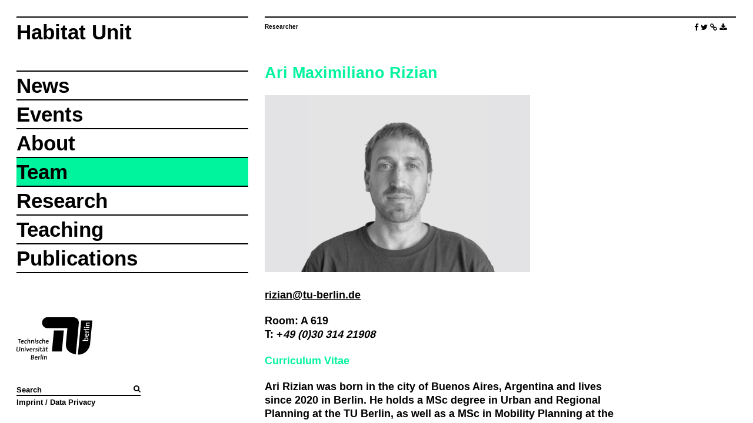

--- FILE ---
content_type: text/html; charset=utf-8
request_url: https://habitat-unit.de/en/team/ari-maximiliano-rizian/
body_size: 3997
content:
<!DOCTYPE html>
<html lang="en">
<head>
	<meta http-equiv="X-UA-Compatible" content="IE=Edge">
    <meta charset="utf-8" />
    <meta name="viewport" content="width=device-width, initial-scale=1.0">
     <title>Ari Maximiliano Rizian  -  Habitat Unit</title>
<meta name="description" content="">
<meta name="robots" content="noindex, nofollow">

<link rel="canonical" href="https://habitat-unit.de/en/team/ari-maximiliano-rizian/" />
 
    
    <link rel="stylesheet" href="/assets/resources/css/default.css" type="text/css" media="screen" >
    
    <link rel="stylesheet" href="https://maxcdn.bootstrapcdn.com/font-awesome/4.3.0/css/font-awesome.min.css" type="text/css" media="screen">
	
	<!-- print css -->
	<link rel="stylesheet" href="/assets/resources/css/print.css" type="text/css" media="print">
    
	<script src="/assets/resources/js/modernizr.custom.js"></script>

    <script src="/assets/resources/js/jquery-1.11.2.min.js" ></script><script src="/assets/resources/js/jquery.slides.hu.js" ></script><script src="/assets/resources/js/fastclick.js" ></script><script src="/assets/resources/js/habun.js" ></script>

        
	<!-- hier nur die Farben und auch die Farbe für die Kategorie -->
	<style>
		
.news:hover, .news.ophl, .k-txt.news {
	background-color: #000;
}

.even:hover, .even.ophl, .k-txt.even {
	background-color: #40E0D0;
}

.abou:hover, .abou.ophl, .k-txt.abou {
	background-color: #FFFD63;
}
.hilite-col, .headline {
	color:#00f39d;
}

.team:hover, .team.ophl, .k-txt.team, .k-txt.hl-bg, .nzgn .hl-bg, .nzgn .filter-opt:hover  {
	background-color: #00f39d;
}

.rese:hover, .rese.ophl, .k-txt.rese {
	background-color: #FF4D5B;
}

.teac:hover, .teac.ophl, .k-txt.teac {
	background-color: #ff73d6;
}

.publ:hover, .publ.ophl, .k-txt.publ {
	background-color: #b8bfed;
}
	</style>
	
	
	
</head>
<body class="cat-team">

	<div class="left-wrap">	
	<div class="left-col">
	
		<header role="banner">
			Habitat Unit
		</header>
		
		<nav role="navigation">
			<div class='news'><a href='/en/news/' target='_top'>News</a>
</div>
<div class='even'><a href='/en/events/' target='_top'>Events</a>
</div>
<div class='abou'><a href='/en/about/' target='_top'>About</a>
</div>
<div class='team ophl'><a href='/en/team/' target='_top'>Team</a>
</div>
<div class='rese'><a href='/en/research/' target='_top'>Research</a>
</div>
<div class='teac'><a href='/en/teaching/' target='_top'>Teaching</a>
</div>
<div class='publ'><a href='/en/publications/' target='_top'>Publications</a>
</div>
		</nav>

		<aside class="tu-logo"></aside>
		
		<footer role="navigation">
			
			<form action="/en/search/" method="POST" class="srch" target="_top">
						<input type="text" name="rexsearch" value="" class='srch-npt' placeholder="Search"><i class="fa fa-search"></i>
			</form>
			<a href='/en/imprint/' target="_top">Imprint</A> /
			<a href='/en/data-privacy/' target="_top">Data Privacy</A>
					</footer>
	</div>
	</div>
	
	<div class="main-wrap">
	<main role="main">
			<div class='header-res'>
					<div class='nav-icon'>
					<span class='ni1'></span>
					<span class='ni2'></span>
					<span class='ni3'></span>
					<span class='ni4'></span>
					</div>Habitat Unit
				</div>		
		<section class="group">
			<div class="cont">
		
			<article class="cont-art">

				<div class='service'>
					<a href='https://www.facebook.com/sharer/sharer.php?u=https%3A%2F%2Fr5.habitat-unit.de%2Fen%2Fteam%2Fari-maximiliano-rizian%2F' class='fa fa-facebook' target='_blank' title='Share on Facebook'></a>
					<a href='https://twitter.com/intent/tweet?text=Previous%20Researcher%3A%20Ari%20Maximiliano%20Rizian%20-%20habitat%20unit&url=https%3A%2F%2Fr5.habitat-unit.de%2Fen%2Fteam%2Fari-maximiliano-rizian%2F' target='_blank' class='fa fa-twitter' title='Share on Twitter'></a>
					<a href='mailto:?subject=Previous%20Researcher%3A%20Ari%20Maximiliano%20Rizian%20-%20habitat%20unit&body=https%3A%2F%2Fr5.habitat-unit.de%2Fen%2Fteam%2Fari-maximiliano-rizian%2F' class='fa fa-link' title='Send link as email'></a>
					<a href='/en/pdf/?data=584-1'' class='fa fa-download' title='Download as PDF' target='_blank'></a>
				</div><div class='cont-cont'><p><span class="schrift16">Researcher</span></p>
<p><span class="headline">Ari Maximiliano Rizian</span></p>
<p><img src="/media/profile_ari_3.jpg" alt="" width="1000" height="667" /></p>
<p style="font-weight: 400;"><a href="mailto:rizian@tu-berlin.de">rizian@tu-berlin.de</a></p>
<p style="font-weight: 400;">Room: A 619<br />T: +<em>49 (0)30 314 21908</em></p>
<p style="font-weight: 400;"><span class="hilite-col">Curriculum Vitae</span></p>
<p>Ari Rizian was born in the city of Buenos Aires, Argentina and lives since 2020 in Berlin. He holds a MSc degree in Urban and Regional Planning at the TU Berlin, as well as a MSc in Mobility Planning at the Universidad de Buenos Aires. He is part of the Habitat-Unit since 2021.</p>
<p>He has 15 years of working experience in the transport and mobility sector (public and private sector as well as academia), focusing on the transition to sustainable mobility. His fields of expertise are project &amp; stakeholder management, policy advice, capacity building and international cooperation. </p>
<p>Ari is currently engaged in research and implementation projects in the field of sustainable urban mobility, low-carbon logistics and digitalization with special focus on the Latin-American region and emerging economies. The region needs strong impulse in public policy and regulations to encourage the adoption of sustainable and socially inclusive mobility and transportation models. Through pilot projects (demos) and capacity building activities, local innovators and policy makers are inspired and supported to generate a positive impact in their communities.</p>
<p>From 2020 Ari is the representative of the City of Buenos Aires in Berlin, contributing to bilateral cooperation and exchange.</p></div><div class="aufk-txt">
<div class="head group"><span class="hilite-col">Education </span><span class="txt-open">+</span></div>
<div class="akt-in">
<div>
<p class="Default"><span lang="ES-AR"><span class="hilite-col">2016 - 2020</span><br /></span>Magister (MSc) en Planificación y Movilidad Urbana, Facultad de Ingeniería – Facultad de Diseño, Arquitectura y Urbanismo, Universidad de Buenos Aires</p>
</div>
<div>
<p class="Default"><span lang="DE"><span class="hilite-col">2016 - 2020</span><br /></span>Master of Science (MSc) Stadt- und Regionalplanung – Urbane Mobilität, Institut für Stadt- und Regionalplanung, Technische Universität Berlin</p>
</div>
<div>
<p class="Default"><span lang="ES-AR"><span class="hilite-col">2006 – 2010</span><br /></span>Bachelor of Science (BSc) Management, Facultad de Ciencias Económicas y Empresariales, Universidad del Salvador, Buenos Aires</p>
</div></div>
</div>
<div class="aufk-txt">
<div class="head group"><span class="hilite-col">Employment History</span><span class="txt-open">+</span></div>
<div class="akt-in">
<p><span class="hilite-col">Since 2021</span><br />Researcher Urban Mobility and International Cooperation<br />Technische Universität Berlin, Habitat Unit<br />Wuppertal Institute, Urban Living Lab Center<br />Urban Electric Mobility Initiative (UEMI)</p>
<p><span class="hilite-col">2013 – 2020</span><br />Transport Consultant &amp; Advisor<br />Ministerio de Transporte de la Nación Argentina<br />Ministerio de Producción de la Nación Argentina<br />Companies &amp; Start-ups (Buenos Aires and Berlin)</p>
<p><span class="hilite-col">2014 – 2015</span><br />International Network Coordinator - Alternative Fuels<br />Aspro GNC Argentina</p>
<p><span class="hilite-col">2011 – 2013</span><br />Trade Finance Analyst – Freight Transport Finance<br />Volvo Argentina</p>
<p><span class="hilite-col">2008 – 2010</span><br />Risk Management Analyst – Mobility Finance<br />Ford Argentina</p></div>
</div>
<div class="aufk-txt">
<div class="head group"><span class="hilite-col">Research Projects</span><span class="txt-open">+</span></div>
<div class="akt-in">
<p><span class="hilite-col">Since 2022</span><br />Urban Living Lab Center (ULLC) - UN-Habitat Collaboration Center<br />LATAM region team member</p>
<p><span class="hilite-col">Since 2022</span><br />ACCESS – Accelerating Access to Low Carbon Urban Mobility Solutions through Digitalization<br />International Climate Initiative - BMWK<br />Argentina country coordinator</p>
<p><span class="hilite-col">Since 2021</span><br />SOLUTIONSplus - Urban mobility and sustainable electrification in large urban areas in developing and emerging economies<br />European Union - Horizon 2020 Program<br />LATAM region team member</p>
<p><span class="hilite-col">2021</span><br />DTEE – Decarbonising Transport in Emerging Economies<br />International Climate Initiative - BMWK<br />Argentina country support</p></div>
</div>
<div class="aufk-txt">
<div class="head group"><span class="hilite-col">Teaching Activities </span><span class="txt-open">+</span></div>
<div class="akt-in">
<p><span class="hilite-col">2023 </span><br />Habitat Unit Design Studio – Urban Mobility Living Labs Buenos Aires &amp; Kumasi (summer semester 2023, with Dr. Oliver Lah at Technische Universität Berlin)</p>
<p><span class="hilite-col">2021</span><br />Habitat Unit Design Studio – Urban Mobility Living Lab Hamburg &amp; Kathmandu (summer semester 2021, with Dr. Oliver Lah at Technische Universität Berlin) </p></div>
</div>
<div class="aufk-txt">
<div class="head group"><span class="hilite-col">Publications </span><span class="txt-open">+</span></div>
<div class="akt-in">
<p>Rizian, A. (2020). Electric buses for Buenos Aires. The conditions for a technological transition towards sustainable mobility</p></div>
</div>
<div class="aufk-txt">
<div class="head group"><span class="hilite-col">Grants, Awards, and Fellowships</span><span class="txt-open">+</span></div>
<div class="akt-in">
<p><span class="hilite-col">Since 2020</span><br />Representative of the Buenos Aires City Government in Berlin (Voceros BA Program)</p>
<p><span class="hilite-col">2020 </span><br />Master Thesis with distinction at Technische Universität Berlin<br />Master Thesis with distinction at Universidad de Buenos Aires</p>
<p><span class="hilite-col">2016 – 2017 </span><br />DAAD scholarship from the German-Argentinian University Center (DAHZ)</p></div>
</div>
</article>
			
			</div>
		</section>
		
		<footer role="contentinfo" class="group foomain">
			<div class="footer-line"></div>
			<div class='fc'><div class='cont-cont'><p>Habitat Unit<br />Chair of International Urbanism and Design<br />Prof. Dr. Philipp Misselwitz</p>
<p> </p>
<p>Institute for Architecture<br />Office A 53, Technische Universtät Berlin<br />Strasse des 17. Juni 152, 10623 Berlin</p></div></div>
<div class='fc'><div class='cont-cont'><p>T  +49–30–314–21908</p>
<p>F  +49–30–314–21907</p>
<p>E  <a title="Email to Habitat Unit" href="mailto:habitat.unit@tu-berlin.de" target="_blank">habitat.unit@tu-berlin.de</a></p></div></div>
			<div class="cb"></div>
		</footer>

	</main>
	</div>
			
</body>
</html>

--- FILE ---
content_type: text/css
request_url: https://habitat-unit.de/assets/resources/css/default.css
body_size: 7030
content:
/*! normalize.css v3.0.2 | MIT License | git.io/normalize */
/**
 * 1. Set default font family to sans-serif.
 * 2. Prevent iOS text size adjust after orientation change, without disabling
 *    user zoom.
 */
html {
  font-family: sans-serif;
  /* 1 */
  -ms-text-size-adjust: 100%;
  /* 2 */
  -webkit-text-size-adjust: 100%;
  /* 2 */ }

/**
 * Remove default margin.
 */
body {
  margin: 0; }

/* HTML5 display definitions
   ========================================================================== */
/**
 * Correct `block` display not defined for any HTML5 element in IE 8/9.
 * Correct `block` display not defined for `details` or `summary` in IE 10/11
 * and Firefox.
 * Correct `block` display not defined for `main` in IE 11.
 */
article,
aside,
details,
figcaption,
figure,
footer,
header,
hgroup,
main,
menu,
nav,
section,
summary {
  display: block; }

/**
 * 1. Correct `inline-block` display not defined in IE 8/9.
 * 2. Normalize vertical alignment of `progress` in Chrome, Firefox, and Opera.
 */
audio,
canvas,
progress,
video {
  display: inline-block;
  /* 1 */
  vertical-align: baseline;
  /* 2 */ }

/**
 * Prevent modern browsers from displaying `audio` without controls.
 * Remove excess height in iOS 5 devices.
 */
audio:not([controls]) {
  display: none;
  height: 0; }

/**
 * Address `[hidden]` styling not present in IE 8/9/10.
 * Hide the `template` element in IE 8/9/11, Safari, and Firefox < 22.
 */
[hidden],
template {
  display: none; }

/* Links
   ========================================================================== */
/**
 * Remove the gray background color from active links in IE 10.
 */
a {
  background-color: transparent; }

/**
 * Improve readability when focused and also mouse hovered in all browsers.
 */
a:active,
a:hover {
  outline: 0; }

/* Text-level semantics
   ========================================================================== */
/**
 * Address styling not present in IE 8/9/10/11, Safari, and Chrome.
 */
abbr[title] {
  border-bottom: 1px dotted; }

/**
 * Address style set to `bolder` in Firefox 4+, Safari, and Chrome.
 */
b,
strong {
  font-weight: bold; }

/**
 * Address styling not present in Safari and Chrome.
 */
dfn {
  font-style: italic; }

/**
 * Address variable `h1` font-size and margin within `section` and `article`
 * contexts in Firefox 4+, Safari, and Chrome.
 */
h1 {
  font-size: 2em;
  margin: 0.67em 0; }

/**
 * Address styling not present in IE 8/9.
 */
mark {
  background: #ff0;
  color: #000; }

/**
 * Address inconsistent and variable font size in all browsers.
 */
small {
  font-size: 80%; }

/**
 * Prevent `sub` and `sup` affecting `line-height` in all browsers.
 */
sub,
sup {
  font-size: 75%;
  line-height: 0;
  position: relative;
  vertical-align: baseline; }

sup {
  top: -0.5em; }

sub {
  bottom: -0.25em; }

/* Embedded content
   ========================================================================== */
/**
 * Remove border when inside `a` element in IE 8/9/10.
 */
img {
  border: 0; }

/**
 * Correct overflow not hidden in IE 9/10/11.
 */
svg:not(:root) {
  overflow: hidden; }

/* Grouping content
   ========================================================================== */
/**
 * Address margin not present in IE 8/9 and Safari.
 */
figure {
  margin: 1em 40px; }

/**
 * Address differences between Firefox and other browsers.
 */
hr {
  -webkit-box-sizing: content-box;
          box-sizing: content-box;
  height: 0; }

/**
 * Contain overflow in all browsers.
 */
pre {
  overflow: auto; }

/**
 * Address odd `em`-unit font size rendering in all browsers.
 */
code,
kbd,
pre,
samp {
  font-family: monospace, monospace;
  font-size: 1em; }

/* Forms
   ========================================================================== */
/**
 * Known limitation: by default, Chrome and Safari on OS X allow very limited
 * styling of `select`, unless a `border` property is set.
 */
/**
 * 1. Correct color not being inherited.
 *    Known issue: affects color of disabled elements.
 * 2. Correct font properties not being inherited.
 * 3. Address margins set differently in Firefox 4+, Safari, and Chrome.
 */
button,
input,
optgroup,
select,
textarea {
  color: inherit;
  /* 1 */
  font: inherit;
  /* 2 */
  margin: 0;
  /* 3 */ }

/**
 * Address `overflow` set to `hidden` in IE 8/9/10/11.
 */
button {
  overflow: visible; }

/**
 * Address inconsistent `text-transform` inheritance for `button` and `select`.
 * All other form control elements do not inherit `text-transform` values.
 * Correct `button` style inheritance in Firefox, IE 8/9/10/11, and Opera.
 * Correct `select` style inheritance in Firefox.
 */
button,
select {
  text-transform: none; }

/**
 * 1. Avoid the WebKit bug in Android 4.0.* where (2) destroys native `audio`
 *    and `video` controls.
 * 2. Correct inability to style clickable `input` types in iOS.
 * 3. Improve usability and consistency of cursor style between image-type
 *    `input` and others.
 */
button,
html input[type="button"],
input[type="reset"],
input[type="submit"] {
  -webkit-appearance: button;
  /* 2 */
  cursor: pointer;
  /* 3 */ }

/**
 * Re-set default cursor for disabled elements.
 */
button[disabled],
html input[disabled] {
  cursor: default; }

/**
 * Remove inner padding and border in Firefox 4+.
 */
button::-moz-focus-inner,
input::-moz-focus-inner {
  border: 0;
  padding: 0; }

/**
 * Address Firefox 4+ setting `line-height` on `input` using `!important` in
 * the UA stylesheet.
 */
input {
  line-height: normal; }

/**
 * It's recommended that you don't attempt to style these elements.
 * Firefox's implementation doesn't respect box-sizing, padding, or width.
 *
 * 1. Address box sizing set to `content-box` in IE 8/9/10.
 * 2. Remove excess padding in IE 8/9/10.
 */
input[type="checkbox"],
input[type="radio"] {
  -webkit-box-sizing: border-box;
          box-sizing: border-box;
  /* 1 */
  padding: 0;
  /* 2 */ }

/**
 * Fix the cursor style for Chrome's increment/decrement buttons. For certain
 * `font-size` values of the `input`, it causes the cursor style of the
 * decrement button to change from `default` to `text`.
 */
input[type="number"]::-webkit-inner-spin-button,
input[type="number"]::-webkit-outer-spin-button {
  height: auto; }

/**
 * 1. Address `appearance` set to `searchfield` in Safari and Chrome.
 * 2. Address `box-sizing` set to `border-box` in Safari and Chrome
 *    (include `-moz` to future-proof).
 */
input[type="search"] {
  -webkit-appearance: textfield;
  /* 1 */
  -webkit-box-sizing: content-box;
  /* 2 */
  box-sizing: content-box; }

/**
 * Remove inner padding and search cancel button in Safari and Chrome on OS X.
 * Safari (but not Chrome) clips the cancel button when the search input has
 * padding (and `textfield` appearance).
 */
input[type="search"]::-webkit-search-cancel-button,
input[type="search"]::-webkit-search-decoration {
  -webkit-appearance: none; }

/**
 * Define consistent border, margin, and padding.
 */
fieldset {
  border: 1px solid #c0c0c0;
  margin: 0 2px;
  padding: 0.35em 0.625em 0.75em; }

/**
 * 1. Correct `color` not being inherited in IE 8/9/10/11.
 * 2. Remove padding so people aren't caught out if they zero out fieldsets.
 */
legend {
  border: 0;
  /* 1 */
  padding: 0;
  /* 2 */ }

/**
 * Remove default vertical scrollbar in IE 8/9/10/11.
 */
textarea {
  overflow: auto; }

/**
 * Don't inherit the `font-weight` (applied by a rule above).
 * NOTE: the default cannot safely be changed in Chrome and Safari on OS X.
 */
optgroup {
  font-weight: bold; }

/* Tables
   ========================================================================== */
/**
 * Remove most spacing between table cells.
 */
table {
  border-collapse: collapse;
  border-spacing: 0; }

td,
th {
  padding: 0; }

/* scss habitat unit */
/** fonts **/
@font-face {
  font-family: 'LSB';
  src: url("liberationsans_bold/LiberationSans-Bold-webfont.eot");
  src: url("liberationsans_bold/LiberationSans-Bold-webfont.eot?iefix") format("eot"), url("liberationsans_bold/LiberationSans-Bold-webfont.woff") format("woff"), url("liberationsans_bold/LiberationSans-Bold-webfont.ttf") format("truetype"), url("liberationsans_bold/LiberationSans-Bold-webfont.svg#webfont") format("svg"); }

/***** variablen ***/
/****** allgemein *****/
html {
  height: 100%;
  font-size: 100%; }

body {
  font-size: 10px;
  line-height: 1.3;
  color: #000;
  min-height: 100%;
  position: relative;
  font-family: LSB; }

a {
  color: #000;
  text-decoration: none; }

.group:after {
  content: "";
  display: table;
  clear: both; }

.news:hover a, .news.ophl a {
  color: #fff; }

.ndsply {
  display: none; }

.art-end {
  display: none; }

/****** struktur ******/
.start-all > iframe {
  width: 100%;
  height: 100%;
  position: absolute;
  left: 100%;
  top: 0;
  border: none;
  z-index: 5;
  background-color: #fff; }

.video {
  position: absolute;
  top: 0;
  left: 0;
  width: 100%;
  height: 100%;
  overflow: hidden; }
  .video iframe {
    min-height: 100%;
    min-width: 100%; }

.start-all {
  width: 100%;
  height: 100%;
  position: absolute;
  left: 0;
  top: 0;
  overflow: hidden; }

.start-content {
  width: 100%;
  height: 100%;
  position: absolute;
  left: 0;
  top: 0;
  background-size: 100%;
  background-position: center;
  background-repeat: no-repeat;
  background-size: cover;
  padding: 2.8em;
  -webkit-box-sizing: border-box;
          box-sizing: border-box;
  cursor: pointer; }
  .start-content header {
    position: relative;
    height: 2.56em;
    border-top: solid 2px #000;
    border-bottom: solid 2px #000;
    font-size: 3.5em;
    width: 100%;
    z-index: 5;
    line-height: 1.457; }
  .start-content .left-wrap {
    padding-right: 2.8em; }
  .start-content .pfeil-rechts {
    position: absolute;
    top: 50%;
    right: 1em;
    font-size: 5em;
    z-index: 2;
    text-shadow: 0px 0px 30px white; }
  .start-content .start-click {
    position: absolute;
    top: 0;
    left: 0;
    width: 100%;
    height: 100%;
    cursor: pointer;
    z-index: 2; }

.hu-block {
  width: 100%;
  height: 100%;
  position: absolute;
  left: 100%;
  top: 3em;
  z-index: 3;
  background-color: #fff;
  margin-left: 3em;
  width: 25%;
  height: 8.6em; }

.tu-logo {
  position: absolute;
  height: 4.5rem;
  background: url(/media/tu_logo_schwarz.svg) top right no-repeat;
  background-size: contain;
  width: 8.0625rem;
  bottom: 1.75rem;
  right: 3.375rem;
  z-index: 2; }

aside.tu-logo {
  right: auto;
  bottom: 6.75rem;
  z-index: auto;
  background-position: top left; }

.start-all footer {
  position: absolute;
  bottom: -1px;
  left: -5px;
  margin: 0 0 2.15385em 2.15385em;
  z-index: 2;
  font-size: 1.3em;
  line-height: 1.188;
  background-color: white;
  height: 20px;
  padding: 0 5px; }
  .start-all footer a {
    display: inline-block;
    padding-top: 3px; }

.left-wrap {
  min-height: 100%;
  width: 100%;
  -webkit-box-sizing: border-box;
          box-sizing: border-box;
  position: absolute;
  overflow: auto;
  width: 33%; }

.left-col {
  width: 100%;
  position: absolute;
  min-height: 67.7em;
  height: 100%;
  padding: 2.8em 0 2.8em 2.8em;
  -webkit-box-sizing: border-box;
          box-sizing: border-box;
  z-index: 5;
  top: 0;
  left: 0; }
  .left-col a {
    display: block; }
  .left-col header {
    height: 2.56em;
    border-top: solid 2px #000;
    border-bottom: solid 2px #000;
    font-size: 3.5em;
    line-height: 1.457; }
  .left-col div {
    border-bottom: solid 2px #000;
    font-size: 3.5em;
    line-height: 1.36em; }
  .left-col .spum-hl {
    display: none; }
  .left-col .spum-off {
    opacity: 0.4; }
  .left-col footer {
    position: absolute;
    bottom: 0;
    left: 0;
    margin: 0 0 2.15385em 2.15385em;
    z-index: 10;
    width: 50%;
    font-size: 1.3em;
    line-height: 1.188; }
    .left-col footer .srch {
      border-bottom: solid 2px #000; }
    .left-col footer .srch-npt {
      border: none;
      width: 90%;
      margin-right: 0em;
      padding: 0; }
    .left-col footer ::-webkit-input-placeholder {
      color: #000;
      padding-left: 0; }
    .left-col footer ::-moz-placeholder {
      /* Firefox 19+ */
      color: #000;
      opacity: 1;
      margin-left: -1px; }
    .left-col footer :-ms-input-placeholder {
      color: #000;
      opacity: 1; }
    .left-col footer .fa-search {
      float: right; }
    .left-col footer a {
      display: inline-block;
      padding-top: 3px; }

.main-wrap {
  height: 100%;
  position: absolute;
  width: 66.9%;
  -webkit-box-sizing: border-box;
          box-sizing: border-box;
  overflow-x: auto;
  overflow-y: scroll;
  -webkit-overflow-scrolling: touch;
  margin-left: 33%; }

.cat-team main .cont .cont-cont p img {
  max-height: 16.7em; }

.cat-rese .teaser {
  display: none; }

.cont {
  padding-bottom: 0.875em; }

main {
  width: 100%;
  padding: 2.8em 2.8em 0em 2.8em;
  position: relative;
  -webkit-box-sizing: border-box;
          box-sizing: border-box;
  min-height: 100%; }
  main .header-res {
    display: none; }
  main .rsch-schltr, main .rsch-schltr-tp {
    font-size: 1.3em;
    line-height: 1.188; }
    main .rsch-schltr div, main .rsch-schltr-tp div {
      padding: 0.875em 0; }
  main .rsch-schltr {
    border-top: solid 2px #000;
    font-size: 1.8em;
    margin-bottom: 1em; }
    main .rsch-schltr div {
      border-bottom: solid 2px #000; }
  main .rsch-schltr-tp {
    display: none;
    border-top: solid 2px #000; }
    main .rsch-schltr-tp ~ section {
      padding-top: 0; }
      main .rsch-schltr-tp ~ section .cont-cont {
        padding-top: 0.45em;
        border-top: solid 2px #000; }
      main .rsch-schltr-tp ~ section .teaser {
        padding-top: 0.875em; }
    main .rsch-schltr-tp a {
      color: black; }
  main .rsch-t .rsch-thms {
    float: left; }
  main .rsch-t .rsch-prjcts {
    float: right; }
    main .rsch-t .rsch-prjcts a:before {
      content: "> "; }
  main .rsch-p .rsch-prjcts {
    float: left; }
  main .rsch-p .rsch-thms {
    float: right; }
    main .rsch-p .rsch-thms a:before {
      content: "> "; }
  main .rsch-m {
    display: none; }
  main section {
    border-top: solid 2px #000;
    padding-top: 0.875em; }
  main .kachel, main .ldng, main .ldng-end {
    position: relative;
    width: 33.333333%;
    float: left;
    padding-bottom: 1.4em;
    -webkit-box-sizing: border-box;
            box-sizing: border-box;
    height: auto; }
    main .kachel article.kachel-in, main .ldng article.kachel-in, main .ldng-end article.kachel-in {
      position: relative;
      background-color: #eee;
      background-size: 100%;
      background-position: center;
      background-repeat: no-repeat;
      background-size: cover;
      width: 100%;
      padding-bottom: 109.09091%; }
    main .kachel img, main .ldng img, main .ldng-end img {
      width: 100%;
      border: none;
      position: absolute;
      top: 0;
      left: 0;
      height: 100%;
      -o-object-fit: cover;
         object-fit: cover; }
  main .kachel.big1, main .kachel.big2 {
    width: 50%; }
  main .kachel.big1 {
    padding-right: 0.7em; }
  main .kachel.big2 {
    padding-left: 0.7em; }
  main .c31 {
    padding-right: 1em; }
  main .c32 {
    padding-left: 0.501em;
    padding-right: 0.501em;
    width: 33.332%; }
  main .c33 {
    padding-left: 1em; }
  main .k-txt {
    position: absolute;
    left: 0;
    bottom: 0;
    padding: 0.875em;
    -webkit-box-sizing: border-box;
            box-sizing: border-box;
    width: 90%;
    border: none;
    margin: 0; }
  main .cont .cont-cont {
    font-size: 1.8em;
    line-height: 1.333; }
    main .cont .cont-cont p:first-child {
      margin-top: 0; }
    main .cont .cont-cont p, main .cont .cont-cont ol, main .cont .cont-cont ul {
      margin-top: 1.2em;
      max-width: 33.25em; }
      main .cont .cont-cont p img, main .cont .cont-cont ol img, main .cont .cont-cont ul img {
        max-width: 100%;
        max-height: 27.778em; }
      main .cont .cont-cont p .cat-team img, main .cont .cont-cont ol .cat-team img, main .cont .cont-cont ul .cat-team img {
        max-width: 100%;
        max-height: 16.7em; }
      main .cont .cont-cont p a, main .cont .cont-cont ol a, main .cont .cont-cont ul a {
        text-decoration: underline; }
    main .cont .cont-cont .bld {
      max-width: 100%; }
    main .cont .cont-cont .hilite-col {
      margin-top: 2.63em; }
  main .cont .aufk-txt {
    font-size: 1.8em;
    line-height: 1.333;
    height: auto;
    overflow: hidden;
    border-top: solid 2px #000;
    border-bottom: solid 2px #000;
    padding-top: 0.875em;
    padding-bottom: 0.875em; }
    main .cont .aufk-txt p, main .cont .aufk-txt ol, main .cont .aufk-txt ul {
      max-width: 33.25em; }
    main .cont .aufk-txt a {
      text-decoration: underline; }
    main .cont .aufk-txt .head {
      cursor: pointer; }
    main .cont .aufk-txt .txt-open {
      display: block;
      float: right; }
    main .cont .aufk-txt .akt-in {
      height: 0;
      overflow: hidden; }
  main .cont .aufk-txt + .aufk-txt {
    border-top: none; }
  main .cont .nzgn.aufk-txt {
    height: auto; }
  main .cont .nzgn .txt-open {
    /* IE 9 */
    -webkit-transform: rotate(45deg);
    /* Chrome, Safari, Opera */
    transform: rotate(45deg); }
  main .cont .headline {
    font-size: 27px;
    margin-top: 2em;
    display: block;
    max-width: 22.75em; }
  main .cont h1.headline, main .cont h2.headline, main .cont h3.headline, main .cont h4.headline, main .cont h5.headline, main .cont h6.headline {
    font-weight: normal; }
  main .cont .schrift16 {
    font-size: 10px;
    display: block; }
  main .cont p.schrift16, main .cont span.schrift16, main .cont ol.schrift16, main .cont ul.schrift16 {
    max-width: 46em; }
  main .cont .service {
    position: fixed;
    right: 3.5em;
    height: 1.3em;
    font-size: 1.3em;
    z-index: 12; }
    main .cont .service span {
      cursor: pointer; }
  main .cont .service + .ss-cont {
    padding-top: 2.8em; }
  main .cont .ss-cont {
    margin-top: 1.4em;
    margin-bottom: 1.4em; }
  main .cont .ss-img {
    height: 100%; }
  main .cont div.slidesjs-navigation {
    max-width: 59.8em;
    width: 100%;
    text-align: center; }
  main .cont .slidesjs-next {
    float: right; }
  main .cont .slidesjs-previous {
    float: left; }
  main .cont .slidesjs-next, main .cont .slidesjs-previous {
    cursor: pointer;
    font-size: 1.8em;
    line-height: 1;
    margin-top: 0.189em; }
  main .cont .slidesjs-pagination {
    margin: 0.6em 0 0;
    list-style: none;
    font-size: 1.2em;
    display: inline-block;
    padding-left: 0; }
  main .cont .slidesjs-pagination li {
    float: left; }
  main .cont .slidesjs-pagination a {
    display: inline-block;
    width: 0.8em;
    height: 0.8em;
    border-radius: 0.4em;
    margin: 0 0.5em;
    background-color: #ddd; }
  main .cont .slidesjs-pagination li a.active,
  main .cont .slidesjs-pagination li a:hover.active {
    background-color: #000; }
  main .cont .slidesjs-pagination li a:hover {
    background-color: #888; }
  main .cont .akt-in .slidesjs-next, main .cont .akt-in .slidesjs-previous {
    font-size: inherit; }
  main .cont .akt-in .slidesjs-navigation {
    max-width: 33.222em; }
  main .cont .akt-in .slidesjs-pagination {
    font-size: 0.6667em; }
    main .cont .akt-in .slidesjs-pagination a {
      text-decoration: none; }
  main header {
    border-top: solid 2px #000;
    border-bottom: solid 2px #000;
    font-size: 1.3em;
    position: relative;
    line-height: 1.188; }
    main header + section {
      border: none; }
    main header .filter {
      margin: 0.875em 0;
      height: 1.188em;
      overflow: hidden; }
    main header .filter-cl {
      width: auto;
      min-width: 10%;
      float: left;
      margin-right: 1.5em; }
    main header .filter-cl:first-child {
      min-width: 5em; }
    main header .filter-type, main header .filter-opt, main header .filter-select, main header .filter-filter, main header .filter-open {
      cursor: pointer; }
    main header .filter-select {
      display: block; }
    main header .filter-type {
      display: none; }
    main header .nzgn .filter-cl {
      height: auto; }
    main header .nzgn .filter-type {
      display: block; }
    main header .nzgn .filter-select {
      display: none; }
    main header .filter-open {
      float: right;
      min-width: inherit;
      margin-right: 0; }
    main header .nzgn > .filter-open {
      /* IE 9 */
      -webkit-transform: rotate(45deg);
      /* Chrome, Safari, Opera */
      transform: rotate(45deg); }
  main footer {
    position: absolute;
    bottom: 0;
    height: auto;
    left: 0;
    width: 100%;
    padding: 0 2.8em 2.8em 2.8em;
    -webkit-box-sizing: border-box;
            box-sizing: border-box;
    height: auto; }
    main footer .footer-line {
      border-top: solid 2px #000;
      width: 100%;
      margin-bottom: 0.875em; }
    main footer .fc {
      display: inline;
      float: left;
      width: 48%;
      margin-right: 2%;
      font-size: 1.3em;
      line-height: 1.188; }
    main footer p {
      margin: 0; }
  main .foo-rel {
    position: relative;
    clear: both;
    padding: 0 0 2.8em; }

/** medium 1000 - 671 **/
@media screen and (max-width: 1000px) {
  .start-content, .hu-block, .video, .video > iframe {
    display: none; }
  .start-all {
    overflow-y: scroll;
    -webkit-overflow-scrolling: touch; }
  .start-all > iframe {
    left: 0; }
  .left-wrap {
    overflow: hidden;
    position: absolute;
    width: 27em;
    left: -27em; }
  .left-col {
    min-height: 48em; }
    .left-col header {
      display: none; }
    .left-col nav {
      border-top: solid 2px #000; }
    .left-col div {
      font-size: 3em; }
  .main-wrap {
    margin-left: 0;
    width: 100%; }
  main {
    padding-bottom: 17.4em; }
    main .header-res {
      font-size: 3em;
      cursor: pointer;
      border-top: solid 2px #000;
      display: block; }
      main .header-res .nav-icon {
        margin-right: 2em;
        font-size: 0.45em;
        width: 2.2em;
        height: 1.5em;
        position: relative;
        -webkit-transform: rotate(0deg);
        transform: rotate(0deg);
        -webkit-transition: .5s ease-in-out;
        transition: .5s ease-in-out;
        display: inline-block; }
        main .header-res .nav-icon span {
          display: block;
          position: absolute;
          height: 0.3em;
          width: 100%;
          background: #000;
          border-radius: 0.3em;
          opacity: 1;
          left: 0;
          -webkit-transform: rotate(0deg);
          transform: rotate(0deg);
          -webkit-transition: .25s ease-in-out;
          transition: .25s ease-in-out; }
        main .header-res .nav-icon .ni1 {
          top: 0px; }
        main .header-res .nav-icon .ni2, main .header-res .nav-icon .ni3 {
          top: 0.6em; }
        main .header-res .nav-icon .ni4 {
          top: 1.2em; }
        main .header-res .nav-icon .ni1.open {
          top: 0.6em;
          width: 0%;
          left: 50%; }
        main .header-res .nav-icon .ni2.open {
          -webkit-transform: rotate(45deg);
          transform: rotate(45deg); }
        main .header-res .nav-icon .ni3.open {
          -webkit-transform: rotate(-45deg);
          transform: rotate(-45deg); }
        main .header-res .nav-icon .ni4.open {
          top: 0.6em;
          width: 0%;
          left: 50%; }
    main .header-res + .filter {
      border-top: solid 2px #000; }
    main .cont .service {
      position: relative;
      right: 0;
      text-align: right; }
    main .kachel {
      width: 50%; }
      main .kachel.big1, main .kachel.big2 {
        width: 100%;
        padding: 0 0 1.4em; }
    main .c31 {
      padding-right: 0;
      width: 50%; }
    main .c32 {
      padding-right: 0;
      padding-left: 0;
      width: 50%; }
    main .c33 {
      padding-left: 0;
      width: 50%; }
    main .c1 {
      padding-right: 0.7em; }
    main .c2 {
      padding-left: 0.7em; }
    main footer .footer-line {
      margin-bottom: 0; }
    main footer .fc {
      margin-top: 0.875em;
      width: 47%;
      margin-right: 3%;
      height: 3.583em; }
    main footer .fc3 {
      clear: left; } }

/** habitat unit small ab 670 */
@media screen and (max-width: 670px) {
  .left-col {
    padding: 1.4em 0 1.4em 1.4em; }
    .left-col footer {
      margin: 0 0 1.077em 1.077em; }
  main {
    padding: 1.4em 1.4em 1.4em 1.4em; }
    main .kachel {
      width: 100%; }
    main .c1 {
      padding-right: 0; }
    main .c2 {
      padding-left: 0; }
    main .rsch-thms, main .rsch-prjcts {
      display: none; }
    main .rsch-m {
      display: block; }
    main header .filter-cl {
      float: none;
      width: 100%;
      margin-top: 0.875em; }
    main header .filter-cl:first-child {
      margin-top: 0; }
    main header .filter-open.filter-cl {
      position: absolute;
      top: 0;
      right: 0;
      width: auto;
      margin-top: 0.875em; }
    main footer {
      position: relative;
      top: 0;
      padding: 0 0; }
      main footer .fc {
        width: 100%;
        margin-right: 0;
        height: auto; } }


--- FILE ---
content_type: text/css
request_url: https://habitat-unit.de/assets/resources/css/print.css
body_size: 42
content:
/* res_id: d1fe64b50faf79348e6b6782c5ade992 */

.schrift16 {
  font-size: 13px;
}
p.headline {
  font-size: 35px;
}
.ss-img {
  display: block;
}
.txt-open {
  display: none;
}




--- FILE ---
content_type: image/svg+xml
request_url: https://habitat-unit.de/media/tu_logo_schwarz.svg
body_size: 18588
content:
<?xml version="1.0" encoding="UTF-8" standalone="no"?>
<!-- Created with Inkscape (http://www.inkscape.org/) -->

<svg
   xmlns:dc="http://purl.org/dc/elements/1.1/"
   xmlns:cc="http://creativecommons.org/ns#"
   xmlns:rdf="http://www.w3.org/1999/02/22-rdf-syntax-ns#"
   xmlns:svg="http://www.w3.org/2000/svg"
   xmlns="http://www.w3.org/2000/svg"
   xmlns:inkscape="http://www.inkscape.org/namespaces/inkscape"
   version="1.1"
   width="252.4375"
   height="140.8125"
   id="svg2"
   xml:space="preserve"><metadata
     id="metadata8"><rdf:RDF><cc:Work
         rdf:about=""><dc:format>image/svg+xml</dc:format><dc:type
           rdf:resource="http://purl.org/dc/dcmitype/StillImage" /></cc:Work></rdf:RDF></metadata><defs
     id="defs6" /><g
     transform="matrix(1.25,0,0,-1.25,0,140.8125)"
     id="g10"><g
       transform="scale(0.1,0.1)"
       id="g12"><path
         d="m 1635.87,131.645 c 79.91,0 137.33,23.722 181.92,53.593 41.58,27.864 73.81,60.832 98.53,103.36 31.96,54.972 41.8,106.066 44.5,135.703 0.01,0.246 58.71,617.859 58.71,617.859 l -296.23,0.02 c 0,0 -87.52,-910.535 -87.43,-910.535"
         inkscape:connector-curvature="0"
         id="path14"
         style="fill:#000000;fill-opacity:1;fill-rule:nonzero;stroke:none" /><path
         d="m 1355.6,835.18 -40.11,-416.602 c -7.38,-99.695 30,-150.918 53.26,-177.91 42.49,-49.285 120.61,-88.035 210.83,-104.199 2.5,26.496 80.22,832.902 80.22,833.047 2.7,41.394 -9.36,77.594 -36.97,109.144 -32.21,36.79 -79.87,47.81 -99.55,47.81 l -708.296,-0.08 c -53.281,0 -133.386,-54.07 -133.386,-143.249 0,-110.196 97.918,-147.969 131.609,-147.969 17.199,0 542.393,0.008 542.393,0.008"
         inkscape:connector-curvature="0"
         id="path16"
         style="fill:#000000;fill-opacity:1;fill-rule:nonzero;stroke:none" /><path
         d="m 943.148,215.375 263.762,0.012 53.97,560.515 -263.767,-0.007 c 0,0 -47.136,-487.93 -53.965,-560.52 l 0,0"
         inkscape:connector-curvature="0"
         id="path18"
         style="fill:#000000;fill-opacity:1;fill-rule:nonzero;stroke:none" /><path
         d="m 1826.66,544.605 c -1.61,-16.554 16.6,-25.46 33.82,-25.48 l 31.55,-0.027 c 1.87,4.55 2.98,9.715 3.61,16.132 1.68,17.586 -7.81,29.59 -35.27,29.618 -20.49,0.011 -32.39,-6.395 -33.71,-20.243 z m 86.23,-11.035 c -1.39,-14.484 -3.87,-25.449 -7.84,-36.621 l -146.93,0.125 2.15,22.141 46.93,-0.039 c 5.94,-0.012 14.08,-0.637 19.28,-1.887 l 0.04,0.422 c -12.19,5.379 -19.01,17.598 -17.54,32.703 2.34,24.406 20.86,37.832 51.58,37.813 35.26,-0.028 55.63,-20.528 52.33,-54.657"
         inkscape:connector-curvature="0"
         id="path20"
         style="fill:#ffffff;fill-opacity:1;fill-rule:nonzero;stroke:none" /><path
         d="m 1835.15,652.016 c -1.19,-12.403 7.19,-21.102 21.15,-22.989 l 4.2,43.653 c -14.31,0.429 -24.1,-7.625 -25.35,-20.664 z m 42.56,41.964 -6.29,-65.371 c 23.11,-0.644 34.3,9.278 36.33,30.379 0.96,9.922 -0.1,20.274 -3.09,29.59 l 17.29,2.871 c 3.06,-10.75 4.28,-23.582 3.05,-36.406 -3.05,-31.648 -21.14,-49.219 -57,-49.188 -30.54,0.028 -51.99,17.625 -49.14,47.411 2.83,29.375 23.26,41.574 46.43,41.554 3.28,0 8.18,-0.226 12.42,-0.84"
         inkscape:connector-curvature="0"
         id="path22"
         style="fill:#ffffff;fill-opacity:1;fill-rule:nonzero;stroke:none" /><path
         d="m 1852.03,772.055 c -5.86,-20.469 7.32,-30.41 37.85,-30.438 l 41.4,-0.031 -2.14,-22.137 -101.84,0.086 2.03,21.106 c 5.72,-0.012 14.69,-0.637 22.34,-2.09 l 0.04,0.41 c -13.3,4.57 -25,14.922 -21.09,34.16 l 21.41,-1.066"
         inkscape:connector-curvature="0"
         id="path24"
         style="fill:#ffffff;fill-opacity:1;fill-rule:nonzero;stroke:none" /><path
         d="m 1936.13,792.035 -149.59,0.129 2.13,22.129 149.59,-0.129 -2.13,-22.129"
         inkscape:connector-curvature="0"
         id="path26"
         style="fill:#ffffff;fill-opacity:1;fill-rule:nonzero;stroke:none" /><path
         d="m 1941.17,844.438 -101.84,0.089 2.13,22.129 101.86,-0.09 -2.15,-22.128 z m -118.81,11.269 c -0.74,-7.871 -7.31,-14.266 -15.1,-14.258 -7.58,0 -13.1,6.418 -12.36,14.289 0.74,7.657 7.52,14.051 15.1,14.051 7.57,-0.008 13.1,-6.426 12.36,-14.082"
         inkscape:connector-curvature="0"
         id="path28"
         style="fill:#ffffff;fill-opacity:1;fill-rule:nonzero;stroke:none" /><path
         d="m 1952.4,961.039 -65.37,0.059 c -12.7,0.011 -20.63,-3.504 -21.76,-15.293 -1.49,-15.528 13.59,-26.903 34.1,-26.922 l 48.96,-0.039 -2.12,-22.141 -101.84,0.09 2.03,21.102 c 5.53,-0.008 14.3,-0.43 19.92,-1.465 l 0.02,0.207 c -12.54,6.004 -20.35,18.426 -18.67,35.808 2.25,23.371 17.7,30.598 35.53,30.578 l 71.31,-0.058 -2.11,-21.926"
         inkscape:connector-curvature="0"
         id="path30"
         style="fill:#ffffff;fill-opacity:1;fill-rule:nonzero;stroke:none" /><path
         d="m 89.8867,531.93 -9.9765,-103.606 -19.375,0 9.9765,103.606 -32.8906,0 1.5781,16.347 85.3318,0 -1.578,-16.347 -33.0663,0"
         inkscape:connector-curvature="0"
         id="path32"
         style="fill:#000000;fill-opacity:1;fill-rule:nonzero;stroke:none" /><path
         d="m 158.277,504.203 c -10.664,0 -18.906,-7.996 -21.691,-20.254 l 37.512,0 c 1.554,12.442 -4.621,20.254 -15.821,20.254 z m 32.868,-33.406 -56.172,0 c -2.477,-20.078 5.203,-28.965 23.34,-28.965 8.535,0 17.589,1.777 25.917,5.156 l 1.067,-14.758 c -9.59,-3.542 -20.809,-5.683 -31.836,-5.683 -27.195,0 -40.938,14.219 -37.938,45.324 2.547,26.473 19.59,46.551 45.184,46.551 25.246,0 34.121,-16.707 32.188,-36.785 -0.274,-2.844 -0.86,-7.11 -1.75,-10.84"
         inkscape:connector-curvature="0"
         id="path34"
         style="fill:#000000;fill-opacity:1;fill-rule:nonzero;stroke:none" /><path
         d="m 242.141,426.91 c -22.754,0 -38.211,11.192 -35.184,42.645 2.707,28.078 19.066,48.515 48.578,48.515 7.461,0 14.656,-1.074 20.289,-3.379 l -4.75,-16.171 c -5.129,2.128 -11.554,3.73 -18.125,3.73 -14.929,0 -24.136,-12.441 -25.883,-30.555 -1.558,-16.183 2.957,-28.437 20.379,-28.437 6.934,0 13.625,1.238 19.403,3.906 l 1.316,-15.812 c -7.578,-3.028 -17.141,-4.442 -26.023,-4.442"
         inkscape:connector-curvature="0"
         id="path36"
         style="fill:#000000;fill-opacity:1;fill-rule:nonzero;stroke:none" /><path
         d="m 340.879,428.324 5.461,56.692 c 1.058,11.015 -1.324,17.597 -11.461,17.597 -13.332,0 -24.457,-14.043 -26.168,-31.816 l -4.094,-42.473 -19.019,0 12.488,129.727 19.023,0 -3.867,-40.156 c -0.527,-5.516 -1.594,-12.793 -3.308,-17.774 l 0.332,-0.183 c 6.234,11.199 17.425,18.484 31.82,18.484 20.086,0 25.086,-12.793 23.598,-28.25 l -5.957,-61.848 -18.848,0"
         inkscape:connector-curvature="0"
         id="path38"
         style="fill:#000000;fill-opacity:1;fill-rule:nonzero;stroke:none" /><path
         d="m 441.086,428.324 5.457,56.692 c 1.059,11.015 -1.324,17.597 -11.461,17.597 -13.328,0 -24.457,-14.043 -26.164,-31.816 l -4.094,-42.473 -19.023,0 8.508,88.321 18.132,0 c -0.464,-4.793 -1.558,-12.442 -2.929,-17.411 l 0.176,0 c 6.253,11.368 17.671,19.188 32.601,19.188 20.09,0 25.09,-12.793 23.602,-28.25 l -5.957,-61.848 -18.848,0"
         inkscape:connector-curvature="0"
         id="path40"
         style="fill:#000000;fill-opacity:1;fill-rule:nonzero;stroke:none" /><path
         d="m 505.527,532.289 c -6.757,0 -11.765,5.149 -11.117,11.895 0.633,6.582 6.653,11.914 13.41,11.914 6.575,0 11.578,-5.332 10.946,-11.914 -0.637,-6.571 -6.664,-11.895 -13.239,-11.895 z m -19.609,-103.965 8.508,88.321 19.019,0 -8.504,-88.321 -19.023,0"
         inkscape:connector-curvature="0"
         id="path42"
         style="fill:#000000;fill-opacity:1;fill-rule:nonzero;stroke:none" /><path
         d="m 545.941,426.547 c -6.757,0 -13.953,0.898 -19.308,2.492 l 2.972,16.172 c 5.301,-2.141 12.297,-3.379 19.047,-3.379 9.961,0 17.325,4.441 18.008,11.551 1.746,18.125 -38.074,7.109 -35.133,37.668 1.493,15.469 14.375,27.371 38.731,27.371 5.332,0 11.484,-0.711 16.539,-1.777 l -2.543,-15.274 c -4.996,1.594 -10.777,2.481 -16.473,2.481 -10.484,0 -15.871,-4.266 -16.519,-11.016 -1.676,-17.41 38.347,-7.82 35.492,-37.5 -1.613,-16.707 -17.344,-28.789 -40.813,-28.789"
         inkscape:connector-curvature="0"
         id="path44"
         style="fill:#000000;fill-opacity:1;fill-rule:nonzero;stroke:none" /><path
         d="m 638.352,426.91 c -22.754,0 -38.211,11.192 -35.184,42.645 2.707,28.078 19.066,48.515 48.578,48.515 7.465,0 14.656,-1.074 20.289,-3.379 l -4.75,-16.171 c -5.129,2.128 -11.555,3.73 -18.125,3.73 -14.93,0 -24.137,-12.441 -25.883,-30.555 -1.558,-16.183 2.957,-28.437 20.379,-28.437 6.934,0 13.625,1.238 19.403,3.906 l 1.316,-15.812 c -7.578,-3.028 -17.141,-4.442 -26.023,-4.442"
         inkscape:connector-curvature="0"
         id="path46"
         style="fill:#000000;fill-opacity:1;fill-rule:nonzero;stroke:none" /><path
         d="m 737.09,428.324 5.461,56.692 c 1.058,11.015 -1.324,17.597 -11.461,17.597 -13.332,0 -24.457,-14.043 -26.168,-31.816 l -4.094,-42.473 -19.019,0 12.488,129.727 19.023,0 -3.867,-40.156 c -0.527,-5.516 -1.594,-12.793 -3.308,-17.774 l 0.332,-0.183 c 6.234,11.199 17.425,18.484 31.82,18.484 20.086,0 25.086,-12.793 23.598,-28.25 l -5.957,-61.848 -18.848,0"
         inkscape:connector-curvature="0"
         id="path48"
         style="fill:#000000;fill-opacity:1;fill-rule:nonzero;stroke:none" /><path
         d="m 821.703,504.203 c -10.664,0 -18.906,-7.996 -21.687,-20.254 l 37.507,0 c 1.559,12.442 -4.617,20.254 -15.82,20.254 z m 32.867,-33.406 -56.172,0 c -2.476,-20.078 5.207,-28.965 23.34,-28.965 8.535,0 17.594,1.777 25.918,5.156 l 1.071,-14.758 c -9.59,-3.542 -20.813,-5.683 -31.836,-5.683 -27.2,0 -40.938,14.219 -37.942,45.324 2.551,26.473 19.59,46.551 45.188,46.551 25.242,0 34.121,-16.707 32.187,-36.785 -0.273,-2.844 -0.859,-7.11 -1.754,-10.84"
         inkscape:connector-curvature="0"
         id="path50"
         style="fill:#000000;fill-opacity:1;fill-rule:nonzero;stroke:none" /><path
         d="m 41.9492,213.266 c -37.68748,0 -43.70311,20.617 -41.578106,42.656 l 7.613286,79.074 19.37502,0 -7.4766,-77.656 c -1.539,-15.988 2.6289,-28.078 24.8438,-28.078 19.5586,0 29.2343,8.164 31.3906,30.566 l 7.2383,75.168 19.0235,0 -7.1017,-73.75 c -3.0781,-31.984 -21.8632,-47.98 -53.3281,-47.98"
         inkscape:connector-curvature="0"
         id="path52"
         style="fill:#000000;fill-opacity:1;fill-rule:nonzero;stroke:none" /><path
         d="m 172.688,215.043 5.457,56.691 c 1.058,11.016 -1.325,17.598 -11.461,17.598 -13.329,0 -24.457,-14.043 -26.172,-31.816 l -4.086,-42.473 -19.024,0 8.504,88.32 18.137,0 c -0.465,-4.793 -1.563,-12.441 -2.93,-17.41 l 0.176,0 c 6.254,11.367 17.672,19.188 32.602,19.188 20.089,0 25.086,-12.801 23.597,-28.25 l -5.957,-61.848 -18.843,0"
         inkscape:connector-curvature="0"
         id="path54"
         style="fill:#000000;fill-opacity:1;fill-rule:nonzero;stroke:none" /><path
         d="m 237.129,319.008 c -6.758,0 -11.77,5.148 -11.117,11.894 0.633,6.582 6.652,11.914 13.414,11.914 6.57,0 11.574,-5.332 10.941,-11.914 -0.637,-6.57 -6.668,-11.894 -13.238,-11.894 z m -19.609,-103.965 8.503,88.32 19.028,0 -8.508,-88.32 -19.023,0"
         inkscape:connector-curvature="0"
         id="path56"
         style="fill:#000000;fill-opacity:1;fill-rule:nonzero;stroke:none" /><path
         d="m 304.27,215.043 -19.375,0 -24.563,88.32 20.977,0 12.031,-46.738 c 1.371,-6.043 2.91,-12.266 3.949,-18.125 l 0.176,0 c 1.945,5.508 4.508,11.73 6.832,17.422 l 21.457,47.441 20.437,0 -41.921,-88.32"
         inkscape:connector-curvature="0"
         id="path58"
         style="fill:#000000;fill-opacity:1;fill-rule:nonzero;stroke:none" /><path
         d="m 390.859,290.922 c -10.664,0 -18.902,-7.996 -21.683,-20.254 l 37.508,0 c 1.558,12.441 -4.621,20.254 -15.825,20.254 z m 32.868,-33.406 -56.172,0 c -2.473,-20.09 5.211,-28.965 23.343,-28.965 8.536,0 17.594,1.777 25.918,5.156 l 1.071,-14.758 c -9.59,-3.543 -20.813,-5.683 -31.836,-5.683 -27.199,0 -40.938,14.218 -37.942,45.312 2.551,26.485 19.59,46.563 45.188,46.563 25.242,0 34.121,-16.707 32.187,-36.786 -0.273,-2.843 -0.859,-7.109 -1.757,-10.839"
         inkscape:connector-curvature="0"
         id="path60"
         style="fill:#000000;fill-opacity:1;fill-rule:nonzero;stroke:none" /><path
         d="m 493.676,286.305 c -17.27,3.379 -26.977,-8.879 -29.528,-35.364 l -3.457,-35.898 -19.019,0 8.504,88.32 18.137,0 c -0.481,-4.968 -1.774,-12.793 -3.665,-19.539 l 0.352,0 c 5.055,11.903 15.012,22.918 31.363,21.141 l -2.687,-18.66"
         inkscape:connector-curvature="0"
         id="path62"
         style="fill:#000000;fill-opacity:1;fill-rule:nonzero;stroke:none" /><path
         d="m 520.992,213.266 c -6.758,0 -13.957,0.89 -19.312,2.492 l 2.972,16.172 c 5.305,-2.141 12.301,-3.379 19.047,-3.379 9.961,0 17.324,4.441 18.012,11.551 1.742,18.125 -38.078,7.109 -35.133,37.668 1.488,15.468 14.375,27.371 38.731,27.371 5.332,0 11.484,-0.711 16.539,-1.778 l -2.551,-15.281 c -4.988,1.602 -10.777,2.488 -16.469,2.488 -10.488,0 -15.871,-4.265 -16.519,-11.015 -1.676,-17.41 38.347,-7.821 35.492,-37.5 -1.61,-16.707 -17.344,-28.789 -40.809,-28.789"
         inkscape:connector-curvature="0"
         id="path64"
         style="fill:#000000;fill-opacity:1;fill-rule:nonzero;stroke:none" /><path
         d="m 598.586,319.008 c -6.762,0 -11.77,5.148 -11.121,11.894 0.637,6.582 6.656,11.914 13.414,11.914 6.57,0 11.578,-5.332 10.941,-11.914 -0.632,-6.57 -6.664,-11.894 -13.234,-11.894 z m -19.609,-103.965 8.503,88.32 19.024,0 -8.508,-88.32 -19.019,0"
         inkscape:connector-curvature="0"
         id="path66"
         style="fill:#000000;fill-opacity:1;fill-rule:nonzero;stroke:none" /><path
         d="m 654.375,213.441 c -18.84,0 -23.828,7.286 -21.93,27.012 l 4.641,48.156 -16.887,0 1.422,14.754 16.887,0 2.699,28.078 19.52,5.157 -3.2,-33.235 23.11,0 -1.422,-14.754 -23.106,0 -4.074,-42.296 c -1.269,-13.145 1.055,-16.7 9.942,-16.7 3.918,0 7.703,0.539 10.961,1.25 l 0.132,-15.281 c -5.453,-1.25 -12.828,-2.141 -18.695,-2.141"
         inkscape:connector-curvature="0"
         id="path68"
         style="fill:#000000;fill-opacity:1;fill-rule:nonzero;stroke:none" /><path
         d="m 752.836,320.063 c -6.043,0 -10.387,4.804 -9.805,10.839 0.567,5.871 5.832,10.664 11.875,10.664 5.86,0 10.207,-4.793 9.641,-10.664 -0.582,-6.035 -5.852,-10.839 -11.711,-10.839 z m -35.02,0 c -6.043,0 -10.199,4.804 -9.617,10.839 0.567,5.871 5.645,10.664 11.688,10.664 6.047,0 10.383,-4.793 9.816,-10.664 -0.582,-6.035 -5.84,-10.839 -11.887,-10.839 z m 24.895,-64.5 c -26.309,0 -34.277,-7.11 -35.082,-15.461 -0.652,-6.758 3.469,-11.903 10.941,-11.903 12.793,0 22.703,12.442 23.914,25.047 l 0.227,2.317 z m -2.652,-40.52 c 0.546,5.684 1.289,11.555 2.461,16.348 l -0.165,0.175 c -5.269,-10.476 -17.046,-18.3 -31.089,-18.3 -15.11,0 -23.731,10.129 -22.344,24.523 1.914,19.902 22.664,30.566 55.019,30.566 l 0.36,3.731 c 1.195,12.441 -2.68,18.301 -15.656,18.301 -8.176,0 -19.098,-2.657 -27.262,-6.223 l -1.957,14.758 c 9.226,3.555 21.574,6.219 33.304,6.219 25.782,0 32.645,-11.727 30.801,-30.918 l -3.371,-35.008 c -0.734,-7.649 -1.433,-16.699 -1.793,-24.172 l -18.308,0"
         inkscape:connector-curvature="0"
         id="path70"
         style="fill:#000000;fill-opacity:1;fill-rule:nonzero;stroke:none" /><path
         d="m 813.953,213.441 c -18.836,0 -23.824,7.286 -21.926,27.012 l 4.637,48.156 -16.883,0 1.418,14.754 16.887,0 2.699,28.078 19.524,5.157 -3.2,-33.235 23.106,0 -1.422,-14.754 -23.105,0 -4.071,-42.296 c -1.269,-13.145 1.055,-16.7 9.942,-16.7 3.914,0 7.699,0.539 10.961,1.25 l 0.132,-15.281 c -5.457,-1.25 -12.828,-2.141 -18.699,-2.141"
         inkscape:connector-curvature="0"
         id="path72"
         style="fill:#000000;fill-opacity:1;fill-rule:nonzero;stroke:none" /><path
         d="m 427.379,106.98 c -5.156,0 -10.332,-0.191 -14.613,-0.359 L 409.32,70.8906 c 3.192,-0.1718 6.207,-0.1718 10.297,-0.1718 17.949,0 27.016,7.2929 28.176,19.371 0.941,9.7813 -3.883,16.8902 -20.414,16.8902 z m -8.793,-50.6597 c -1.777,0 -8,0 -10.68,-0.1719 l -3.703,-38.3867 c 2.988,-0.3398 9.52,-0.8828 14.137,-0.8828 17.598,0 26.621,8.7109 27.75,20.4297 1.297,13.5195 -9.547,19.0117 -27.504,19.0117 z m -2.82,-55.08202 c -8.172,0 -19.161,0.36328 -32.473,0.53125 L 394.844,121.719 c 9.437,0.179 22.801,0.543 37.375,0.543 25.601,0 38.086,-10.66 36.301,-29.1409 C 467.34,80.8516 459.223,70.3789 446.34,65.75 l -0.035,-0.3516 C 459.945,63.0781 468.141,52.2383 466.773,38.0195 465.113,20.7891 451.137,1.23828 415.766,1.23828"
         inkscape:connector-curvature="0"
         id="path74"
         style="fill:#000000;fill-opacity:1;fill-rule:nonzero;stroke:none" /><path
         d="m 526.234,77.6484 c -10.664,0 -18.906,-8 -21.687,-20.25 l 37.508,0 c 1.558,12.4414 -4.617,20.25 -15.821,20.25 z m 32.868,-33.4101 -56.172,0 c -2.477,-20.0781 5.207,-28.957 23.34,-28.957 8.535,0 17.593,1.7773 25.918,5.1484 l 1.07,-14.75001 C 543.668,2.12891 532.445,0 521.422,0 494.223,0 480.484,14.2109 483.48,45.3086 c 2.551,26.4805 19.59,46.5625 45.188,46.5625 25.242,0 34.121,-16.7109 32.187,-36.793 -0.273,-2.8398 -0.859,-7.1093 -1.753,-10.8398"
         inkscape:connector-curvature="0"
         id="path76"
         style="fill:#000000;fill-opacity:1;fill-rule:nonzero;stroke:none" /><path
         d="M 629.039,73.0313 C 611.77,76.4102 602.063,64.1484 599.512,37.6719 l -3.457,-35.90237 -19.024,0 8.504,88.32027 18.137,0 c -0.481,-4.9687 -1.77,-12.789 -3.66,-19.5507 l 0.347,0 c 5.055,11.9218 15.012,22.9297 31.364,21.1406 l -2.684,-18.6484"
         inkscape:connector-curvature="0"
         id="path78"
         style="fill:#000000;fill-opacity:1;fill-rule:nonzero;stroke:none" /><path
         d="M 639.52,1.76953 652.012,131.5 l 19.023,0 -12.488,-129.73047 -19.027,0"
         inkscape:connector-curvature="0"
         id="path80"
         style="fill:#000000;fill-opacity:1;fill-rule:nonzero;stroke:none" /><path
         d="m 704.309,105.738 c -6.758,0 -11.77,5.141 -11.121,11.891 0.636,6.582 6.656,11.918 13.414,11.918 6.574,0 11.578,-5.336 10.941,-11.918 -0.633,-6.57 -6.664,-11.891 -13.234,-11.891 z M 684.695,1.76953 l 8.508,88.32027 19.024,0 -8.504,-88.32027 -19.028,0"
         inkscape:connector-curvature="0"
         id="path82"
         style="fill:#000000;fill-opacity:1;fill-rule:nonzero;stroke:none" /><path
         d="m 785.051,1.76953 5.457,56.69137 c 1.058,11.0196 -1.324,17.5977 -11.461,17.5977 -13.328,0 -24.457,-14.0469 -26.164,-31.8203 l -4.094,-42.46877 -19.023,0 8.504,88.32027 18.136,0 c -0.465,-4.8007 -1.558,-12.4414 -2.929,-17.4179 l 0.175,0 c 6.254,11.3789 17.672,19.1992 32.602,19.1992 20.09,0 25.09,-12.8008 23.601,-28.25 l -5.96,-61.85157 -18.844,0"
         inkscape:connector-curvature="0"
         id="path84"
         style="fill:#000000;fill-opacity:1;fill-rule:nonzero;stroke:none" /></g></g></svg>

--- FILE ---
content_type: application/javascript
request_url: https://habitat-unit.de/assets/resources/js/habun.js
body_size: 3821
content:
/* habun js */

var jx = false;
var tcm = false, 	// teaser count max
	tc = 1,			// teaser count
	jxgt = {},		// ajax get vars 
	dtt = 24,		// download teaser tranche - zahl der zu ladenden teaser
	ldng = false,	// loading - teaser werden gerade geladen
	nmdtl = false,	// no more data to load
	news = false;	// news seite



function orderTeaser(){
	//alert('ot');
	var cnt = 1;
	var cnt2 = 0;
	$('.kachel').each(
		function(){
			// kacheln durchzählen und klassen dazu oder weg und anzeigen oder nicht
			if( $( this ).attr('data-nodisplay').length > 0) $( this ).hide();
			else {
				$( this ).show();
				// zählen
				var ac, sc3, sc2;
				sc3 = (cnt === 1) ? " c31 " :  ( (cnt === 2) ? " c32 " :  " c33 " );
				if(cnt2) {
					sc2 = " c2 ";
					cnt2 = 0;
				} else {
					sc2 = " c1 ";
					cnt2 = 1;
				}
				cnt = (cnt === 3) ? 1 : cnt+1;
				var ak = $( this ).hasClass('ldng-end') ? " ldng-end " : ($( this ).hasClass('ldng') ? " ldng " : "" );
				ac = "kachel" + ak + sc3 +sc2;
				$( this ).attr('class', ac);
			}

		});
	
	foopos();
	// wenn main-wrap weniger als fenster, dann laden
	if( ! $('.foomain').hasClass('foo-rel')){
		ldng = false;
		jxtsrld();
	} 
}

function nzgn(e) {
	if(e.hasClass('akt-in')) {
		e.parent().toggleClass('nzgn');
	} else e.toggleClass('nzgn');
}

// footer positioning
function foopos() {
	// die vars
	var foo = $('.foomain');
	var fooh = foo.height();
	var hdrh = $('main > header').height();
	var mnwh = $('.main-wrap').height();
	var mn = $('main');
	var sh = $('section').height();
	if(mnwh < (fooh+sh+56+hdrh)) foo.addClass('foo-rel');
	else foo.removeClass('foo-rel');
}

function oc(at){
	//alert("c");
	if(at.height() == at.data('oHeight')) {
		nzgn(at);
        at.animate(
        	{height: at.data('nHeight')},
        	220, 
        	function (){
        		foopos();
        	}
        );
	} else if( at.height() == at.data('nHeight')){
		at.animate(
        	{height: at.data('oHeight')},
        	300, 
        	function (){
        		nzgn(at);
        		foopos();
        	}
        );
	}
}

function jxtsrld() {
	var tsr = $('.teaser').get().length == 0 ? $('div.cont') : $('.teaser');
	var lk1 = "";
	var lk2 = "";
	
	if(!ldng && tc < tcm){ 
		// loading anzeigen
		tsr.append('<div class="kachel ldng ' +  clmnrdr + '" data-nodisplay=""><article class="kachel-in"><img src="/media/nix.gif"><header class="k-txt">loading</header></article></div>');
		// ajax
		// es wird geladen
		ldng = true;
		jxgt.tranche = tc+=1;
		$.get(location.pathname, jxgt)
		.done( function( data ){
			$('.ldng').height( $('.ldng').prev().height( ) );
			$('.ldng').animate( {width: 0, opacity : 0 } , 400, function() { 
				$('.ldng').remove(); 
				if(!news) orderTeaser();
			});
			tsr.append(data);
			if(!news) orderTeaser();
			ldng = false;
		});

		
	} else if( tc == tcm & ldng === false){
		// ende erreicht
		if(nmdtl === false) {
			nmdtl = true;
			var clmnrdr = "";
			//if(news){
				// column klassen für news 
				clmnrdr = tsr.find('div.kachel').last().prev().prev().attr('class').substr(6);
				//clmnrdr = clmnrdr.substr(6);
			//}
			if( $('.ldng-end').get().length == 0 ) tsr.append('<div class="kachel ldng-end ' +  clmnrdr + '" data-nodisplay=""><article class="kachel-in"><img src="/media/nix.gif"><header class="k-txt">all data loaded</header></article></div>');
			$('.ldng-end').css({ opacity: 1 });
			$('.ldng-end').animate( { opacity : 0.4 }, 1000, function() { 
				//$( this ).remove(); 
				nmdtl = false;
			});
			orderTeaser();
		}	
	}
}

$( window ).resize(
	function() {
		foopos();
	}
); 

$( window ).load(function() {
  foopos();
});


$( document ).ready(
	function() {

	// fastclick
	// fast click
	//var attachFastClick = Origami.fastclick;
	//	attachFastClick(document.body);

	if(Modernizr.touch) {
		var attachFastClick = Origami.fastclick;
		attachFastClick(document.body);
	}

	// footer auf relative position
	foopos();
	

	// img attr enfernen, nur text
	$('p > img').each( function () {
		$( this ).removeAttr('height').removeAttr('width');
	});

	// navi einblenden bei responsive
	$('.header-res').click(
		function () {
			var offset = $('.left-wrap').offset()
			
			if(-offset.left === 270){
				// kreuz anzeigen 
				$('.nav-icon > span').toggleClass('open');
				// navi bewegen
				$('.left-wrap').animate({
					left: "0"
				}, 800, function() {
					$('.left-wrap').css("overflow", "auto");

				});
				// content bewegen
				$('.main-wrap').animate({
					left: "27em"
				}, 800, function() {
					//$('.left-wrap').css("overflow", "auto");
				});
			} else if (offset.left === 0){
				// burger anzeigen
				
				//nav und content bewegen
				$('.left-wrap').animate({
					left: "-27em"
				}, 800, function() {
					$('.left-wrap').css("overflow", "hidden");
					$('.nav-icon > span').toggleClass('open');
					
				});

				$('.main-wrap').animate({
					left: "0"
				}, 800, function() {
					//$('.left-wrap').css("overflow", "auto");
				});
			}
			
		});

	//$('.filter-cl').on('click', function () {alert("c cl");});
	// werte für filter ausfahren sezten
	var at = $('.filter');
	at.data('oHeight',at.height()).css('height', 'auto').data('nHeight', at.height()).height(at.data('oHeight'));

	//alert(JSON.stringify(at.data()));
	// aufklapp text anzeigen
	$('.filter-type,.filter-select,.filter-filter, .filter-open').click(function () {
		oc(at);
	});


	// werte für aufklapp text ausfahren sezten
	

	//alert(JSON.stringify(at.data()));
	// filter anzeigen 
	$('.head').click(function () {
		var akt = $( this ).parent().children('.akt-in');
		if(akt.parent().hasClass('nzgn')) akt.data('oHeight', 0).css('height', 'auto').data('nHeight', akt.height());
		else akt.data('oHeight', 0).css('height', 'auto').data('nHeight', akt.height()).height(akt.data('oHeight'));
		oc(akt);
	});


	// filter option hilite
	/*$('.filter-opt').click(
		function (){
			// filter hilite setzen
			$( this ).parent().children('.filter-opt').each(
				function(){
					$( this ).removeClass('hl-bg');
				});
			$( this ).addClass('hl-bg');
			if($( this ).attr('data-filter-value') !== "1") $( this ).parent().children('.filter-select').text($( this ).text());
			else $( this ).parent().children('.filter-select').text($( this ).parent().children('.filter-type').text());
		});
	*/
	// filtern
	// hätte man auch js intern machen können und wäre vielleicht die bessere Variante
	// polyfills für ie8 wären aber nötig.
	$('.filter-opt').click(
		function() {
			// filter hilite setzen
			$( this ).parent().children('.filter-opt').each(
				function(){
					$( this ).removeClass('hl-bg');
				});
			$( this ).addClass('hl-bg');
			if($( this ).attr('data-filter-value') !== "1") $( this ).parent().children('.filter-select').text($( this ).text());
			else $( this ).parent().children('.filter-select').text($( this ).parent().children('.filter-type').text());

			// teaser filtern
			var fns = $( this ).attr('data-filter-name');
			var fnsx = "|"+fns+"|";
			var fnl = "data-filter-" + fns;
			var fv = $( this ).attr('data-filter-value');
			//alert(fnl + " " + fv);
			jxgt[fns] = fv;
			$('.kachel').each( function(index) {
				// nodisplay wert
				if(! $( this ).hasClass('ldng-end') ) {
					var nd = $( this ).attr('data-nodisplay');
					// wo beginnt filter name short
					var fnsxs = nd.indexOf(fnsx);
					if(fv === "1") {
						// filter wird auf alle gesetzt
						// nodisplay cnt verringern, wenn größer 0, also ein filter show 
						if(fnsxs > -1) {
							// fnsx rausschneiden
							var nnd = nd.split(fnsx);
							$( this ).attr('data-nodisplay', nnd.join("") );
						}  
					} else {
						// filtern
						if($( this ).attr(fnl).indexOf(" " + fv + " ") < 0) { 
							// nicht gefunden nodisplay kann ergänzt werden, wenn nicht schon drin
							if(fnsxs === -1) $( this ).attr('data-nodisplay', nd+fnsx );
						} else {
							// gefunden also nodisplay 
							// fnsx rausschneiden
							var nnd = nd.split(fnsx);
							$( this ).attr('data-nodisplay', nnd.join("") );
						} 
			
					}
				}
			});
			// jetzt alles durchgehen und nur leere nodisplay anzeigen
			orderTeaser();
		});
	
	

	if(typeof(routie) !== "undefined"){
		// research also routing

		$('.hdr-fltr').before( '<div class="rsch-schltr-tp group"></div>');
		$('.rsch-schltr-tp').append( $('.rsch-thms').clone() );
		$('.rsch-schltr-tp').append( $('.rsch-prjcts').clone() );

		routie(
			{
				'': function() {
					// leer, also aufklapptxt hide.
					$('.teaser').hide();
					$('.aufk-txt').hide();
					$('.hdr-fltr').hide();
					foopos();
					
				},
				'projects': function(){
					$('.aufk-txt').hide();
					$('.teaser').show();
					$('.hdr-fltr').show();
					$('.cont .cont-cont').hide();
					$('.rsch-schltr').hide();
					$('.rsch-schltr-tp').show().addClass('rsch-p').removeClass('rsch-t');

					foopos();
				},
				'themes': function() {
					$('.teaser').hide();
					$('.aufk-txt').show();
					$('.cont .cont-cont').hide();
					$('.hdr-fltr').hide();
					$('.rsch-schltr').hide();
					$('.rsch-schltr-tp').show().addClass('rsch-t').removeClass('rsch-p');
					foopos();
				},
				'filter/?:fltr': function(fltr){
					//alert('f: ' + fltr);
					$('.aufk-txt').hide();
					$('.teaser').show();
					$('.hdr-fltr').show();
					$('.cont .cont-cont').hide();
					$('.rsch-schltr').hide();
					$('.rsch-schltr-tp').show().addClass('rsch-p').removeClass('rsch-t');
					// filter setzen
					$(".filter-opt[data-filter-name='themes']").each(
						function(){
							//alert($( this ).data('filter-value'));
							if($( this ).data('filter-value') == fltr) {
								//alert('trigger');
								$( this ).trigger('click');
							}
						}
					);
				}
			}
		);

		

		$(".rsch-schltr a, .rsch-schltr-tp a").click(
			function(e) {
				var th = this.hash;
				if(th == "#projects" || th == "#themes" || indexOf('#filter/') > -1) {
					window.location.hash = th;
					e.preventDefault();
				}
			});
	}

	// versuch slide show verschieben

	$('.zaktd').each(
		function() {
			// slideshow verschieben
			var pn = $( this ).prev();
			while(pn.prop('nodeName') == "SCRIPT") pn = pn.prev();
			if(pn.hasClass('aufk-txt')) pn.children('.akt-in').append( $( this ) ); 

			// script verschieben, das aufklapptext border problem
			$('.scrpt-ss').each (
				function () {
					$('section').append( $( this ) );
			});
		});
	
	// ajax auto nachladen
	if(jx){
		//var ldng = false;
		// console.log('jx');
		// nachladen möglich, da modul teaserausgabe vorhanden;
		$( '.main-wrap' ).scroll(function(){ 
			//console.log($( this ).scrollTop());
			//console.log( $('.teaser').css('display'));
			if( ( $( this ).scrollTop() > ( $('main').height() - $( window ).height() - $('.foomain').height() ) ) && $('.teaser').css('display') != 'none'){
				
				jxtsrld();

				/*if(!ldng && tc < tcm){ 
					var tsr = $('.teaser');
					// loading anzeigen
					tsr.append('<div class="ldng">loading</div>');
					// ajax
					// es wird geladen
					ldng = true;
					jxgt.tranche = tc+=1;
					$.get(location.pathname, jxgt)
					.done( function( data ){
						$('.ldng').remove();
						tsr.append(data);
						orderTeaser();
						ldng = false;
					});

					
				}*/
			}
			
		});

	}

});
